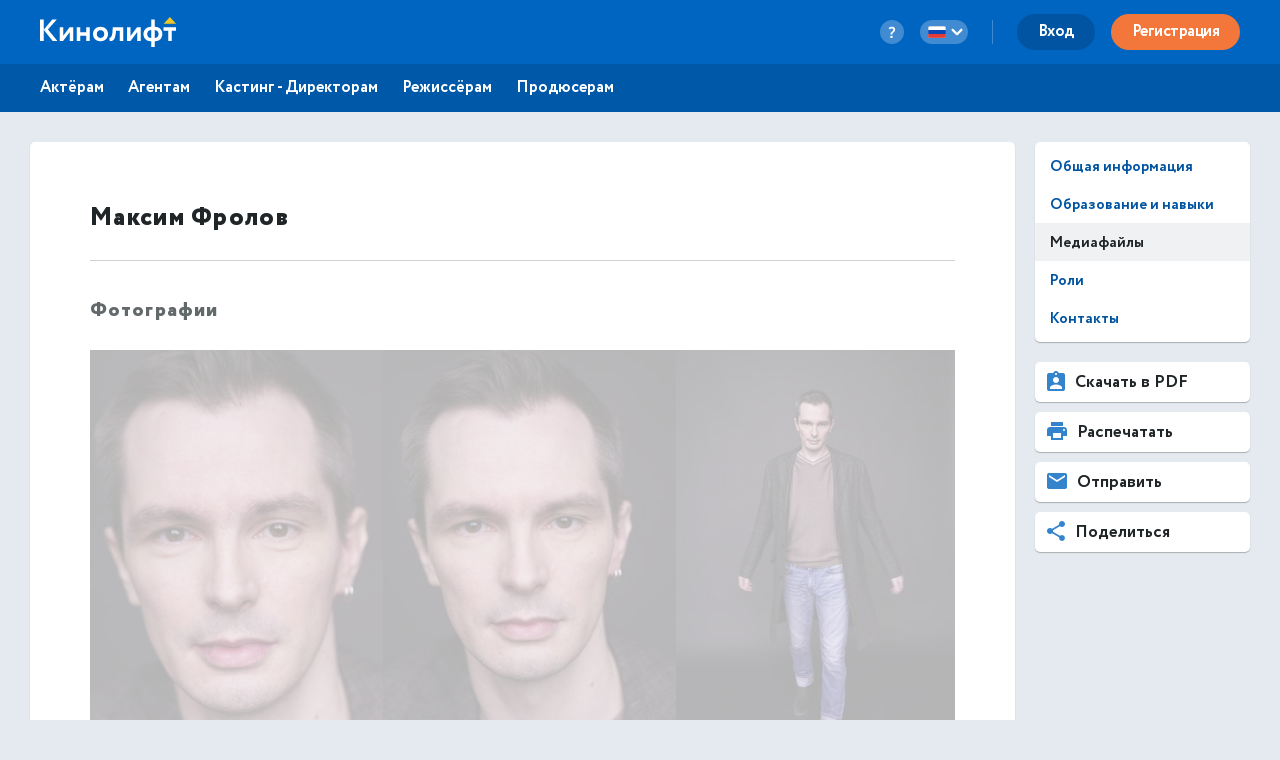

--- FILE ---
content_type: image/svg+xml
request_url: https://kinolift.com/static/main/i/icons/audio.svg
body_size: 418
content:
<svg xmlns="http://www.w3.org/2000/svg" width="24" height="24" viewBox="0 0 24 24">
    <path fill="#3383CD" fill-rule="evenodd" d="M12 0C5.376 0 0 5.376 0 12s5.376 12 12 12 12-5.376 12-12S18.624 0 12 0zm0 17.4A5.393 5.393 0 0 1 6.6 12c0-2.988 2.412-5.4 5.4-5.4 2.988 0 5.4 2.412 5.4 5.4 0 2.988-2.412 5.4-5.4 5.4zm0-6.6c-.66 0-1.2.54-1.2 1.2 0 .66.54 1.2 1.2 1.2.66 0 1.2-.54 1.2-1.2 0-.66-.54-1.2-1.2-1.2z"/>
</svg>
